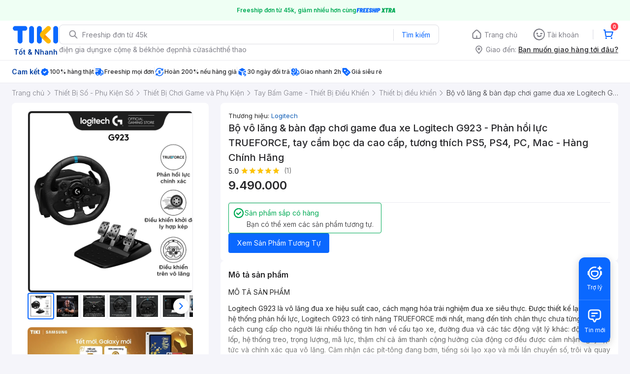

--- FILE ---
content_type: application/javascript; charset=UTF-8
request_url: https://frontend.tikicdn.com/_desktop-next/_next/static/chunks/42221-9ec7ddd2a95ec94e.js
body_size: 2412
content:
"use strict";(self.webpackChunk_N_E=self.webpackChunk_N_E||[]).push([[42221],{42221:function(e,t,o){var n=function(){function e(e,t){for(var o=0;o<t.length;o++){var n=t[o];n.enumerable=n.enumerable||!1,n.configurable=!0,"value"in n&&(n.writable=!0),Object.defineProperty(e,n.key,n)}}return function(t,o,n){return o&&e(t.prototype,o),n&&e(t,n),t}}(),r=o(27378),i=c(r),l=c(o(31542)),u=c(o(23615)),f=o(40886),a=c(o(87703)),s=c(o(43607)),d=c(o(79325));function c(e){return e&&e.__esModule?e:{default:e}}function p(e,t){if(!(e instanceof t))throw new TypeError("Cannot call a class as a function")}function v(e,t){if(!e)throw new ReferenceError("this hasn't been initialised - super() hasn't been called");return!t||"object"!==typeof t&&"function"!==typeof t?e:t}function h(e,t){if("function"!==typeof t&&null!==t)throw new TypeError("Super expression must either be null or a function, not "+typeof t);e.prototype=Object.create(t&&t.prototype,{constructor:{value:e,enumerable:!1,writable:!0,configurable:!0}}),t&&(Object.setPrototypeOf?Object.setPrototypeOf(e,t):e.__proto__=t)}var m=0,b=0,y=0,w=0,g="data-lazyload-listened",E=[],O=[],_=!1;try{var M=Object.defineProperty({},"passive",{get:function(){_=!0}});window.addEventListener("test",null,M)}catch(L){}var T=!!_&&{capture:!1,passive:!0},C=function(e){var t=l.default.findDOMNode(e);if(t instanceof HTMLElement){var o=(0,a.default)(t),n=e.props.overflow&&o!==t.ownerDocument&&o!==document&&o!==document.documentElement?function(e,t){var o=l.default.findDOMNode(e),n=void 0,r=void 0,i=void 0,u=void 0;try{var f=t.getBoundingClientRect();n=f.top,r=f.left,i=f.height,u=f.width}catch(L){n=m,r=b,i=w,u=y}var a=window.innerHeight||document.documentElement.clientHeight,s=window.innerWidth||document.documentElement.clientWidth,d=Math.max(n,0),c=Math.max(r,0),p=Math.min(a,n+i)-d,v=Math.min(s,r+u)-c,h=void 0,g=void 0,E=void 0,O=void 0;try{var _=o.getBoundingClientRect();h=_.top,g=_.left,E=_.height,O=_.width}catch(L){h=m,g=b,E=w,O=y}var M=h-d,T=g-c,C=Array.isArray(e.props.offset)?e.props.offset:[e.props.offset,e.props.offset];return M-C[0]<=p&&M+E+C[1]>=0&&T-C[0]<=v&&T+O+C[1]>=0}(e,o):function(e){var t=l.default.findDOMNode(e);if(!(t.offsetWidth||t.offsetHeight||t.getClientRects().length))return!1;var o=void 0,n=void 0;try{var r=t.getBoundingClientRect();o=r.top,n=r.height}catch(L){o=m,n=w}var i=window.innerHeight||document.documentElement.clientHeight,u=Array.isArray(e.props.offset)?e.props.offset:[e.props.offset,e.props.offset];return o-u[0]<=i&&o+n+u[1]>=0}(e);n?e.visible||(e.props.once&&O.push(e),e.visible=!0,e.forceUpdate()):e.props.once&&e.visible||(e.visible=!1,e.props.unmountIfInvisible&&e.forceUpdate())}},j=function(){O.forEach((function(e){var t=E.indexOf(e);-1!==t&&E.splice(t,1)})),O=[]},D=function(){for(var e=0;e<E.length;++e){var t=E[e];C(t)}j()},N=void 0,A=null,P=function(e){function t(e){p(this,t);var o=v(this,(t.__proto__||Object.getPrototypeOf(t)).call(this,e));return o.visible=!1,o}return h(t,e),n(t,[{key:"componentDidMount",value:function(){var e=window,t=this.props.scrollContainer;t&&"string"===typeof t&&(e=e.document.querySelector(t));var o=void 0!==this.props.debounce&&"throttle"===N||"debounce"===N&&void 0===this.props.debounce;if(o&&((0,f.off)(e,"scroll",A,T),(0,f.off)(window,"resize",A,T),A=null),A||(void 0!==this.props.debounce?(A=(0,s.default)(D,"number"===typeof this.props.debounce?this.props.debounce:300),N="debounce"):void 0!==this.props.throttle?(A=(0,d.default)(D,"number"===typeof this.props.throttle?this.props.throttle:300),N="throttle"):A=D),this.props.overflow){var n=(0,a.default)(l.default.findDOMNode(this));if(n&&"function"===typeof n.getAttribute){var r=+n.getAttribute(g)+1;1===r&&n.addEventListener("scroll",A,T),n.setAttribute(g,r)}}else if(0===E.length||o){var i=this.props,u=i.scroll,c=i.resize;u&&(0,f.on)(e,"scroll",A,T),c&&(0,f.on)(window,"resize",A,T)}E.push(this),C(this)}},{key:"shouldComponentUpdate",value:function(){return this.visible}},{key:"componentWillUnmount",value:function(){if(this.props.overflow){var e=(0,a.default)(l.default.findDOMNode(this));if(e&&"function"===typeof e.getAttribute){var t=+e.getAttribute(g)-1;0===t?(e.removeEventListener("scroll",A,T),e.removeAttribute(g)):e.setAttribute(g,t)}}var o=E.indexOf(this);-1!==o&&E.splice(o,1),0===E.length&&"undefined"!==typeof window&&((0,f.off)(window,"resize",A,T),(0,f.off)(window,"scroll",A,T))}},{key:"render",value:function(){return this.visible?this.props.children:this.props.placeholder?this.props.placeholder:i.default.createElement("div",{style:{height:this.props.height},className:"lazyload-placeholder"})}}]),t}(r.Component);P.propTypes={once:u.default.bool,height:u.default.oneOfType([u.default.number,u.default.string]),offset:u.default.oneOfType([u.default.number,u.default.arrayOf(u.default.number)]),overflow:u.default.bool,resize:u.default.bool,scroll:u.default.bool,children:u.default.node,throttle:u.default.oneOfType([u.default.number,u.default.bool]),debounce:u.default.oneOfType([u.default.number,u.default.bool]),placeholder:u.default.node,scrollContainer:u.default.oneOfType([u.default.string,u.default.object]),unmountIfInvisible:u.default.bool},P.defaultProps={once:!1,offset:0,overflow:!1,resize:!1,scroll:!0,unmountIfInvisible:!1};var k=function(e){return e.displayName||e.name||"Component"};t.ZP=P},43607:function(e,t){Object.defineProperty(t,"__esModule",{value:!0}),t.default=function(e,t,o){var n=void 0,r=void 0,i=void 0,l=void 0,u=void 0,f=function f(){var a=+new Date-l;a<t&&a>=0?n=setTimeout(f,t-a):(n=null,o||(u=e.apply(i,r),n||(i=null,r=null)))};return function(){i=this,r=arguments,l=+new Date;var a=o&&!n;return n||(n=setTimeout(f,t)),a&&(u=e.apply(i,r),i=null,r=null),u}}},40886:function(e,t){Object.defineProperty(t,"__esModule",{value:!0}),t.on=function(e,t,o,n){n=n||!1,e.addEventListener?e.addEventListener(t,o,n):e.attachEvent&&e.attachEvent("on"+t,(function(t){o.call(e,t||window.event)}))},t.off=function(e,t,o,n){n=n||!1,e.removeEventListener?e.removeEventListener(t,o,n):e.detachEvent&&e.detachEvent("on"+t,o)}},87703:function(e,t){Object.defineProperty(t,"__esModule",{value:!0}),t.default=function(e){if(!(e instanceof HTMLElement))return document.documentElement;for(var t="absolute"===e.style.position,o=/(scroll|auto)/,n=e;n;){if(!n.parentNode)return e.ownerDocument||document.documentElement;var r=window.getComputedStyle(n),i=r.position,l=r.overflow,u=r["overflow-x"],f=r["overflow-y"];if("static"===i&&t)n=n.parentNode;else{if(o.test(l)&&o.test(u)&&o.test(f))return n;n=n.parentNode}}return e.ownerDocument||e.documentElement||document.documentElement}},79325:function(e,t){Object.defineProperty(t,"__esModule",{value:!0}),t.default=function(e,t,o){var n,r;return t||(t=250),function(){var i=o||this,l=+new Date,u=arguments;n&&l<n+t?(clearTimeout(r),r=setTimeout((function(){n=l,e.apply(i,u)}),t)):(n=l,e.apply(i,u))}}}}]);